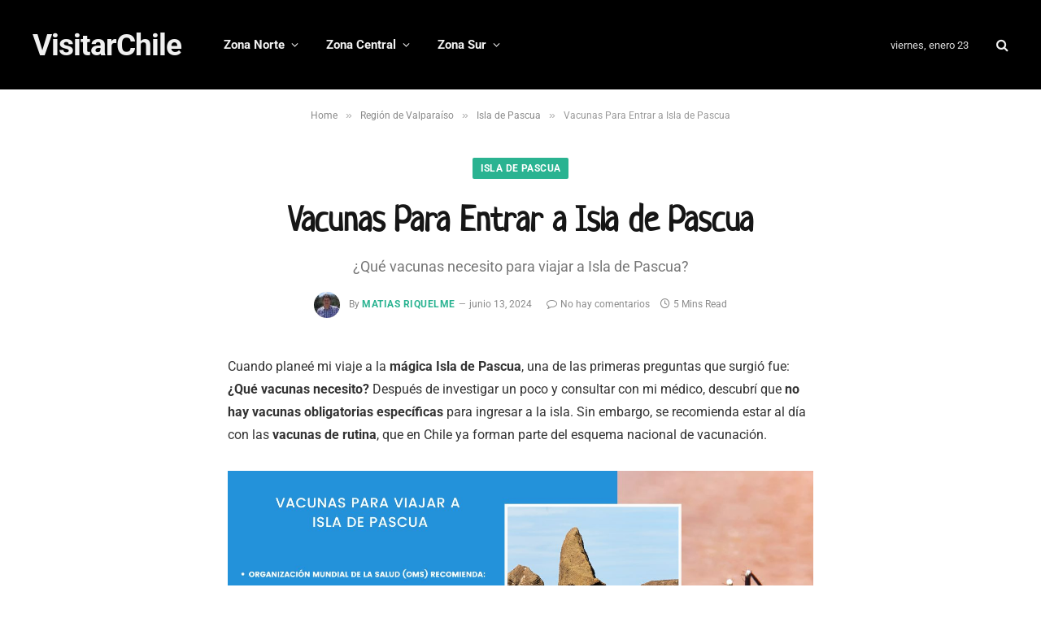

--- FILE ---
content_type: text/html; charset=UTF-8
request_url: https://www.visitarchile.com/region-valparaiso/isla-de-pascua/isla-de-pascua-vacunas/
body_size: 10290
content:
<!DOCTYPE html><html lang="es" prefix="og: https://ogp.me/ns#" class="s-light site-s-light"><head><meta charset="UTF-8" /><meta name="viewport" content="width=device-width, initial-scale=1" /><title>Vacunas Para Entrar a Isla de Pascua - VisitarChile</title><link rel="preload" as="font" href="https://www.visitarchile.com/wp-content/themes/smart-mag/css/icons/fonts/ts-icons.woff2?v3.1" type="font/woff2" crossorigin="anonymous" /><meta name="description" content="Cuando planeé mi viaje a la mágica Isla de Pascua, una de las primeras preguntas que surgió fue: ¿Qué vacunas necesito? Después de investigar un poco y"/><meta name="robots" content="follow, index, max-snippet:-1, max-video-preview:-1, max-image-preview:large"/><link rel="canonical" href="https://www.visitarchile.com/region-valparaiso/isla-de-pascua/isla-de-pascua-vacunas/" /><meta property="og:locale" content="es_ES" /><meta property="og:type" content="article" /><meta property="og:title" content="Vacunas Para Entrar a Isla de Pascua - VisitarChile" /><meta property="og:description" content="Cuando planeé mi viaje a la mágica Isla de Pascua, una de las primeras preguntas que surgió fue: ¿Qué vacunas necesito? Después de investigar un poco y" /><meta property="og:url" content="https://www.visitarchile.com/region-valparaiso/isla-de-pascua/isla-de-pascua-vacunas/" /><meta property="og:site_name" content="VisitarChile" /><meta property="article:tag" content="covid" /><meta property="article:tag" content="dengue" /><meta property="article:tag" content="Isla de pascua" /><meta property="article:tag" content="rapa nui" /><meta property="article:tag" content="vacuna" /><meta property="article:section" content="Isla de Pascua" /><meta property="og:updated_time" content="2024-06-13T18:59:57+00:00" /><meta property="og:image" content="https://www.visitarchile.com/wp-content/uploads/2024/06/vacunas-isla-de-pascua.jpg" /><meta property="og:image:secure_url" content="https://www.visitarchile.com/wp-content/uploads/2024/06/vacunas-isla-de-pascua.jpg" /><meta property="og:image:width" content="1400" /><meta property="og:image:height" content="788" /><meta property="og:image:alt" content="Vacunas Para Entrar a Isla de Pascua" /><meta property="og:image:type" content="image/jpeg" /><meta property="article:published_time" content="2024-06-13T18:59:15+00:00" /><meta property="article:modified_time" content="2024-06-13T18:59:57+00:00" /><meta name="twitter:card" content="summary_large_image" /><meta name="twitter:title" content="Vacunas Para Entrar a Isla de Pascua - VisitarChile" /><meta name="twitter:description" content="Cuando planeé mi viaje a la mágica Isla de Pascua, una de las primeras preguntas que surgió fue: ¿Qué vacunas necesito? Después de investigar un poco y" /><meta name="twitter:image" content="https://www.visitarchile.com/wp-content/uploads/2024/06/vacunas-isla-de-pascua.jpg" /><meta name="twitter:label1" content="Escrito por" /><meta name="twitter:data1" content="Matias Riquelme" /><meta name="twitter:label2" content="Tiempo de lectura" /><meta name="twitter:data2" content="4 minutos" /> <script type="application/ld+json" class="rank-math-schema">{"@context":"https://schema.org","@graph":[{"@type":["Person","Organization"],"@id":"https://www.visitarchile.com/#person","name":"Matias Riquelme","logo":{"@type":"ImageObject","@id":"https://www.visitarchile.com/#logo","url":"https://www.visitarchile.com/wp-content/uploads/2022/06/cropped-icon-visitarchile.png","contentUrl":"https://www.visitarchile.com/wp-content/uploads/2022/06/cropped-icon-visitarchile.png","caption":"VisitarChile","inLanguage":"es","width":"512","height":"512"},"image":{"@type":"ImageObject","@id":"https://www.visitarchile.com/#logo","url":"https://www.visitarchile.com/wp-content/uploads/2022/06/cropped-icon-visitarchile.png","contentUrl":"https://www.visitarchile.com/wp-content/uploads/2022/06/cropped-icon-visitarchile.png","caption":"VisitarChile","inLanguage":"es","width":"512","height":"512"}},{"@type":"WebSite","@id":"https://www.visitarchile.com/#website","url":"https://www.visitarchile.com","name":"VisitarChile","publisher":{"@id":"https://www.visitarchile.com/#person"},"inLanguage":"es"},{"@type":"ImageObject","@id":"https://www.visitarchile.com/wp-content/uploads/2024/06/vacunas-isla-de-pascua.jpg","url":"https://www.visitarchile.com/wp-content/uploads/2024/06/vacunas-isla-de-pascua.jpg","width":"1400","height":"788","inLanguage":"es"},{"@type":"WebPage","@id":"https://www.visitarchile.com/region-valparaiso/isla-de-pascua/isla-de-pascua-vacunas/#webpage","url":"https://www.visitarchile.com/region-valparaiso/isla-de-pascua/isla-de-pascua-vacunas/","name":"Vacunas Para Entrar a Isla de Pascua - VisitarChile","datePublished":"2024-06-13T18:59:15+00:00","dateModified":"2024-06-13T18:59:57+00:00","isPartOf":{"@id":"https://www.visitarchile.com/#website"},"primaryImageOfPage":{"@id":"https://www.visitarchile.com/wp-content/uploads/2024/06/vacunas-isla-de-pascua.jpg"},"inLanguage":"es"},{"@type":"Person","@id":"https://www.visitarchile.com/author/matiasgt/","name":"Matias Riquelme","url":"https://www.visitarchile.com/author/matiasgt/","image":{"@type":"ImageObject","@id":"https://secure.gravatar.com/avatar/0d6451f5118bc0168b6bd410f4196eea0339ca14cc98c90fa23ec8349ec7a936?s=96&amp;d=mm&amp;r=g","url":"https://secure.gravatar.com/avatar/0d6451f5118bc0168b6bd410f4196eea0339ca14cc98c90fa23ec8349ec7a936?s=96&amp;d=mm&amp;r=g","caption":"Matias Riquelme","inLanguage":"es"},"sameAs":["https://www.visitarchile.com"]},{"@type":"BlogPosting","headline":"Vacunas Para Entrar a Isla de Pascua - VisitarChile","datePublished":"2024-06-13T18:59:15+00:00","dateModified":"2024-06-13T18:59:57+00:00","articleSection":"Isla de Pascua","author":{"@id":"https://www.visitarchile.com/author/matiasgt/","name":"Matias Riquelme"},"publisher":{"@id":"https://www.visitarchile.com/#person"},"description":"Cuando plane\u00e9 mi viaje a la m\u00e1gica Isla de Pascua, una de las primeras preguntas que surgi\u00f3 fue: \u00bfQu\u00e9 vacunas necesito? Despu\u00e9s de investigar un poco y","name":"Vacunas Para Entrar a Isla de Pascua - VisitarChile","@id":"https://www.visitarchile.com/region-valparaiso/isla-de-pascua/isla-de-pascua-vacunas/#richSnippet","isPartOf":{"@id":"https://www.visitarchile.com/region-valparaiso/isla-de-pascua/isla-de-pascua-vacunas/#webpage"},"image":{"@id":"https://www.visitarchile.com/wp-content/uploads/2024/06/vacunas-isla-de-pascua.jpg"},"inLanguage":"es","mainEntityOfPage":{"@id":"https://www.visitarchile.com/region-valparaiso/isla-de-pascua/isla-de-pascua-vacunas/#webpage"}}]}</script> <link rel='dns-prefetch' href='//www.googletagmanager.com' /><link rel='dns-prefetch' href='//fonts.googleapis.com' /><link rel='dns-prefetch' href='//pagead2.googlesyndication.com' /><link rel="alternate" type="application/rss+xml" title="VisitarChile &raquo; Feed" href="https://www.visitarchile.com/feed/" /><link rel="alternate" type="application/rss+xml" title="VisitarChile &raquo; Feed de los comentarios" href="https://www.visitarchile.com/comments/feed/" /><link rel="alternate" type="application/rss+xml" title="VisitarChile &raquo; Comentario Vacunas Para Entrar a Isla de Pascua del feed" href="https://www.visitarchile.com/region-valparaiso/isla-de-pascua/isla-de-pascua-vacunas/feed/" /><link rel="alternate" title="oEmbed (JSON)" type="application/json+oembed" href="https://www.visitarchile.com/wp-json/oembed/1.0/embed?url=https%3A%2F%2Fwww.visitarchile.com%2Fregion-valparaiso%2Fisla-de-pascua%2Fisla-de-pascua-vacunas%2F" /><link rel="alternate" title="oEmbed (XML)" type="text/xml+oembed" href="https://www.visitarchile.com/wp-json/oembed/1.0/embed?url=https%3A%2F%2Fwww.visitarchile.com%2Fregion-valparaiso%2Fisla-de-pascua%2Fisla-de-pascua-vacunas%2F&#038;format=xml" /><link data-optimized="2" rel="stylesheet" href="https://www.visitarchile.com/wp-content/litespeed/css/37019e64b7a873cf80455c083da621df.css?ver=a39d2" /> <script type="text/javascript" src="https://www.googletagmanager.com/gtag/js?id=G-FT7DLZECW3" id="google_gtagjs-js" async></script> <script type="text/javascript" id="google_gtagjs-js-after">/*  */
window.dataLayer = window.dataLayer || [];function gtag(){dataLayer.push(arguments);}
gtag("set","linker",{"domains":["www.visitarchile.com"]});
gtag("js", new Date());
gtag("set", "developer_id.dZTNiMT", true);
gtag("config", "G-FT7DLZECW3");
//# sourceURL=google_gtagjs-js-after
/*  */</script> <script type="text/javascript" src="https://www.visitarchile.com/wp-includes/js/jquery/jquery.min.js?ver=3.7.1" id="jquery-core-js"></script> <link rel="https://api.w.org/" href="https://www.visitarchile.com/wp-json/" /><link rel="alternate" title="JSON" type="application/json" href="https://www.visitarchile.com/wp-json/wp/v2/posts/4745" /><link rel="EditURI" type="application/rsd+xml" title="RSD" href="https://www.visitarchile.com/xmlrpc.php?rsd" /><meta name="generator" content="WordPress 6.9" /><link rel='shortlink' href='https://www.visitarchile.com/?p=4745' /><meta name="generator" content="Site Kit by Google 1.170.0" /><meta name="google-adsense-platform-account" content="ca-host-pub-2644536267352236"><meta name="google-adsense-platform-domain" content="sitekit.withgoogle.com"> <script type="text/javascript" async="async" src="https://pagead2.googlesyndication.com/pagead/js/adsbygoogle.js?client=ca-pub-3712334984641799&amp;host=ca-host-pub-2644536267352236" crossorigin="anonymous"></script> <link rel="icon" href="https://www.visitarchile.com/wp-content/uploads/2022/06/cropped-icon-visitarchile-32x32.png" sizes="32x32" /><link rel="icon" href="https://www.visitarchile.com/wp-content/uploads/2022/06/cropped-icon-visitarchile-192x192.png" sizes="192x192" /><link rel="apple-touch-icon" href="https://www.visitarchile.com/wp-content/uploads/2022/06/cropped-icon-visitarchile-180x180.png" /><meta name="msapplication-TileImage" content="https://www.visitarchile.com/wp-content/uploads/2022/06/cropped-icon-visitarchile-270x270.png" /></head><body class="wp-singular post-template-default single single-post postid-4745 single-format-standard wp-theme-smart-mag no-sidebar post-layout-large-center post-cat-3 has-lb has-lb-sm ts-img-hov-fade has-sb-sep layout-normal"><div class="main-wrap"><div class="off-canvas-backdrop"></div><div class="mobile-menu-container off-canvas s-dark hide-menu-lg" id="off-canvas"><div class="off-canvas-head">
<a href="#" class="close">
<span class="visuallyhidden">Close Menu</span>
<i class="tsi tsi-times"></i>
</a><div class="ts-logo"></div></div><div class="off-canvas-content"><ul class="mobile-menu"></ul><div class="spc-social-block spc-social spc-social-b smart-head-social">
<a href="#" class="link service s-facebook" target="_blank" rel="nofollow noopener">
<i class="icon tsi tsi-facebook"></i>					<span class="visuallyhidden">Facebook</span>
</a>
<a href="#" class="link service s-twitter" target="_blank" rel="nofollow noopener">
<i class="icon tsi tsi-twitter"></i>					<span class="visuallyhidden">X (Twitter)</span>
</a>
<a href="#" class="link service s-instagram" target="_blank" rel="nofollow noopener">
<i class="icon tsi tsi-instagram"></i>					<span class="visuallyhidden">Instagram</span>
</a></div></div></div><div class="smart-head smart-head-a smart-head-main" id="smart-head" data-sticky="auto" data-sticky-type="smart" data-sticky-full><div class="smart-head-row smart-head-mid s-dark smart-head-row-full"><div class="inner wrap"><div class="items items-left ">
<a href="https://www.visitarchile.com/" title="VisitarChile" rel="home" class="logo-link ts-logo text-logo">
<span>
VisitarChile
</span>
</a><div class="nav-wrap"><nav class="navigation navigation-main nav-hov-a"><ul id="menu-principal" class="menu"><li id="menu-item-646" class="menu-item menu-item-type-custom menu-item-object-custom menu-item-has-children menu-item-646"><a>Zona Norte</a><ul class="sub-menu"><li id="menu-item-647" class="menu-item menu-item-type-taxonomy menu-item-object-category menu-cat-55 menu-item-647"><a href="https://www.visitarchile.com/tarapaca/iquique/">Iquique</a></li></ul></li><li id="menu-item-653" class="menu-item menu-item-type-custom menu-item-object-custom menu-item-home menu-item-has-children menu-item-653"><a href="https://www.visitarchile.com/">Zona Central</a><ul class="sub-menu"><li id="menu-item-654" class="menu-item menu-item-type-taxonomy menu-item-object-category menu-cat-60 menu-item-654"><a href="https://www.visitarchile.com/metropolitana/santiago/">Santiago</a></li><li id="menu-item-656" class="menu-item menu-item-type-taxonomy menu-item-object-category menu-cat-45 menu-item-656"><a href="https://www.visitarchile.com/region-valparaiso/valparaiso/">Valparaíso</a></li><li id="menu-item-657" class="menu-item menu-item-type-taxonomy menu-item-object-category menu-cat-40 menu-item-657"><a href="https://www.visitarchile.com/region-valparaiso/vina-del-mar/">Viña del Mar</a></li><li id="menu-item-655" class="menu-item menu-item-type-taxonomy menu-item-object-category menu-cat-50 menu-item-655"><a href="https://www.visitarchile.com/region-valparaiso/santo-domingo/">Santo Domingo</a></li><li id="menu-item-62" class="menu-item menu-item-type-taxonomy menu-item-object-category current-post-ancestor current-menu-parent current-post-parent menu-cat-3 menu-item-62"><a href="https://www.visitarchile.com/region-valparaiso/isla-de-pascua/">Isla de Pascua</a></li><li id="menu-item-4718" class="menu-item menu-item-type-taxonomy menu-item-object-category menu-cat-646 menu-item-4718"><a href="https://www.visitarchile.com/metropolitana/lo-barnechea/">Lo Barnechea</a></li></ul></li><li id="menu-item-648" class="menu-item menu-item-type-custom menu-item-object-custom menu-item-has-children menu-item-648"><a>Zona Sur</a><ul class="sub-menu"><li id="menu-item-63" class="menu-item menu-item-type-taxonomy menu-item-object-category menu-cat-5 menu-item-63"><a href="https://www.visitarchile.com/araucania/pucon/">Pucón</a></li><li id="menu-item-658" class="menu-item menu-item-type-taxonomy menu-item-object-category menu-cat-57 menu-item-658"><a href="https://www.visitarchile.com/araucania/villarrica/">Villarrica</a></li><li id="menu-item-652" class="menu-item menu-item-type-taxonomy menu-item-object-category menu-cat-56 menu-item-652"><a href="https://www.visitarchile.com/araucania/lican-ray/">Lican Ray</a></li><li id="menu-item-184" class="menu-item menu-item-type-taxonomy menu-item-object-category menu-cat-10 menu-item-184"><a href="https://www.visitarchile.com/los-rios/conaripe/">Coñaripe</a></li><li id="menu-item-649" class="menu-item menu-item-type-taxonomy menu-item-object-category menu-cat-9 menu-item-649"><a href="https://www.visitarchile.com/los-rios/panguipulli/">Panguipulli</a></li><li id="menu-item-650" class="menu-item menu-item-type-taxonomy menu-item-object-category menu-cat-11 menu-item-650"><a href="https://www.visitarchile.com/los-lagos/hornopiren/">Hornopiren</a></li></ul></li></ul></nav></div></div><div class="items items-center empty"></div><div class="items items-right ">
<span class="h-date">
viernes, enero 23</span><a href="#" class="search-icon has-icon-only is-icon" title="Search">
<i class="tsi tsi-search"></i>
</a></div></div></div></div><div class="smart-head smart-head-a smart-head-mobile" id="smart-head-mobile" data-sticky="mid" data-sticky-type="smart" data-sticky-full><div class="smart-head-row smart-head-mid smart-head-row-3 s-dark smart-head-row-full"><div class="inner wrap"><div class="items items-left ">
<button class="offcanvas-toggle has-icon" type="button" aria-label="Menu">
<span class="hamburger-icon hamburger-icon-a">
<span class="inner"></span>
</span>
</button></div><div class="items items-center ">
<a href="https://www.visitarchile.com/" title="VisitarChile" rel="home" class="logo-link ts-logo text-logo">
<span>
VisitarChile
</span>
</a></div><div class="items items-right "><a href="#" class="search-icon has-icon-only is-icon" title="Search">
<i class="tsi tsi-search"></i>
</a></div></div></div></div><nav class="breadcrumbs is-full-width breadcrumbs-a" id="breadcrumb"><div class="inner ts-contain "><span><a href="https://www.visitarchile.com/"><span>Home</span></a></span><span class="delim">&raquo;</span><span><a href="https://www.visitarchile.com/region-valparaiso/"><span>Región de Valparaíso</span></a></span><span class="delim">&raquo;</span><span><a href="https://www.visitarchile.com/region-valparaiso/isla-de-pascua/"><span>Isla de Pascua</span></a></span><span class="delim">&raquo;</span><span class="current">Vacunas Para Entrar a Isla de Pascua</span></div></nav><div class="main ts-contain cf no-sidebar"><div class="the-post-header s-head-modern s-head-large s-head-center"><div class="post-meta post-meta-a post-meta-left post-meta-single has-below"><div class="post-meta-items meta-above"><span class="meta-item cat-labels">
<a href="https://www.visitarchile.com/region-valparaiso/isla-de-pascua/" class="category term-color-3" rel="category">Isla de Pascua</a>
</span></div><h1 class="is-title post-title">Vacunas Para Entrar a Isla de Pascua</h1><div class="sub-title">¿Qué vacunas necesito para viajar a Isla de Pascua?</div><div class="post-meta-items meta-below has-author-img"><span class="meta-item post-author has-img"><img alt='Matias Riquelme' src='https://secure.gravatar.com/avatar/0d6451f5118bc0168b6bd410f4196eea0339ca14cc98c90fa23ec8349ec7a936?s=32&#038;d=mm&#038;r=g' srcset='https://secure.gravatar.com/avatar/0d6451f5118bc0168b6bd410f4196eea0339ca14cc98c90fa23ec8349ec7a936?s=64&#038;d=mm&#038;r=g 2x' class='avatar avatar-32 photo' height='32' width='32' decoding='async'/><span class="by">By</span> <a href="https://www.visitarchile.com/author/matiasgt/" title="Entradas de Matias Riquelme" rel="author">Matias Riquelme</a></span><span class="meta-item has-next-icon date-modified"><time class="post-date" datetime="2024-06-13T18:59:57+00:00">junio 13, 2024</time></span><span class="has-next-icon meta-item comments has-icon"><a href="https://www.visitarchile.com/region-valparaiso/isla-de-pascua/isla-de-pascua-vacunas/#respond"><i class="tsi tsi-comment-o"></i>No hay comentarios</a></span><span class="meta-item read-time has-icon"><i class="tsi tsi-clock"></i>5 Mins Read</span></div></div></div><div class="ts-row"><div class="col-8 main-content s-post-contain"><div class="single-featured"></div><div class="the-post s-post-large-center the-post-modern"><article id="post-4745" class="post-4745 post type-post status-publish format-standard has-post-thumbnail category-isla-de-pascua tag-covid tag-dengue tag-isla-de-pascua tag-rapa-nui tag-vacuna"><div class="post-content-wrap"><div class="post-content cf entry-content content-spacious-full"><p>Cuando planeé mi viaje a la <strong>mágica Isla de Pascua</strong>, una de las primeras preguntas que surgió fue: <strong>¿Qué vacunas necesito?</strong> Después de investigar un poco y consultar con mi médico, descubrí que <strong>no hay vacunas obligatorias específicas</strong> para ingresar a la isla. Sin embargo, se recomienda estar al día con las <strong>vacunas de rutina</strong>, que en Chile ya forman parte del esquema nacional de vacunación.</p><figure id="attachment_4746" aria-describedby="caption-attachment-4746" style="width: 1400px" class="wp-caption aligncenter"><img fetchpriority="high" decoding="async" class="wp-image-4746 size-full" src="https://www.visitarchile.com/wp-content/uploads/2024/06/vacunas-isla-de-pascua.jpg" alt="vacunas antes de viajar a Isla de Pascua" width="1400" height="788" srcset="https://www.visitarchile.com/wp-content/uploads/2024/06/vacunas-isla-de-pascua.jpg 1400w, https://www.visitarchile.com/wp-content/uploads/2024/06/vacunas-isla-de-pascua-300x169.jpg 300w, https://www.visitarchile.com/wp-content/uploads/2024/06/vacunas-isla-de-pascua-650x366.jpg 650w, https://www.visitarchile.com/wp-content/uploads/2024/06/vacunas-isla-de-pascua-768x432.jpg 768w, https://www.visitarchile.com/wp-content/uploads/2024/06/vacunas-isla-de-pascua-150x84.jpg 150w, https://www.visitarchile.com/wp-content/uploads/2024/06/vacunas-isla-de-pascua-450x253.jpg 450w, https://www.visitarchile.com/wp-content/uploads/2024/06/vacunas-isla-de-pascua-1200x675.jpg 1200w" sizes="(max-width: 1400px) 100vw, 1400px" /><figcaption id="caption-attachment-4746" class="wp-caption-text">Recomendaciones de la OMS</figcaption></figure><p>En Chile, el esquema de vacunación incluye vacunas importantes como:</p><ul><li><strong>Tétanos-difteria</strong>: Protege contra infecciones graves que pueden ser mortales.</li><li><strong>Hepatitis A y B</strong>: Estas vacunas son cruciales para prevenir enfermedades hepáticas.</li><li><strong>Fiebre tifoidea</strong>: Especialmente útil si planeas explorar áreas rurales o comer alimentos de vendedores ambulantes.</li><li><strong>Sarampión, rubéola y paperas (SRP)</strong>: Es importante estar protegido contra estas enfermedades, ya que pueden surgir brotes.</li><li><strong>Influenza</strong>: Recomendable para prevenir la gripe, que puede arruinar tus vacaciones.</li></ul><p>Además de estas, considera vacunarte contra otras enfermedades según las recomendaciones de tu médico y tu historial de viajes. Asegúrate de revisar tu carnet de vacunación y, si es necesario, actualizar cualquiera de las dosis que pudieran faltar.</p><h2>¿Qué requisitos Covid-19 hay para entrar a Isla de Pascua?</h2><p>La <strong>pandemia de Covid-19</strong> cambió la manera en que viajamos, y al inicio se implementaron diversas restricciones. Actualmente, <strong>no se requiere prueba PCR ni seguimiento</strong> para ingresar a <a href="https://www.visitarchile.com/region-valparaiso/isla-de-pascua/">Isla de Pascua</a>. Sin embargo, es importante verificar las <strong>regulaciones actualizadas</strong> antes de tu viaje, ya que pueden cambiar según la situación sanitaria global. Aún así, es prudente llevar contigo <strong>mascarillas y desinfectante de manos</strong> para mantenerte seguro durante tu viaje.</p><h2>¿Qué repelente llevar a Isla de Pascua?</h2><p>Una de mis mayores preocupaciones al viajar a lugares tropicales es la <strong>protección contra los mosquitos</strong>. En <strong>Isla de Pascua</strong>, es fundamental llevar un buen <strong>repelente de insectos</strong>. Opté por uno que contuviera <strong>DEET</strong>, ya que es altamente efectivo contra una variedad de insectos, incluyendo los mosquitos que pueden transmitir enfermedades. También se recomienda usar ropa de colores claros y de <strong>manga larga</strong> durante las horas pico de actividad de los mosquitos, que son al amanecer y al atardecer. Además, es útil llevar un <strong>mosquitero</strong> para las noches, especialmente si planeas acampar o quedarte en alojamientos más rústicos.</p><h2>Vacunas recomendadas para ir a zonas tropicales según la OMS</h2><p>La <strong>Organización Mundial de la Salud (OMS)</strong> recomienda varias vacunas cuando se viaja a zonas tropicales. Además de las vacunas de rutina mencionadas anteriormente, considera vacunarte contra:</p><ul><li><strong>Fiebre amarilla</strong>: Esta vacuna es crucial si planeas visitar áreas donde esta enfermedad es endémica. Aunque no es un requisito para Isla de Pascua, es mejor prevenir.</li><li><strong>Rabia</strong>: Especialmente si planeas interactuar con animales, esta vacuna es esencial.</li><li><strong>Encefalitis japonesa</strong>: Si estás pensando en visitar otras áreas de Asia durante tu viaje, esta vacuna puede ser muy importante.</li></ul><p>Estas vacunas no solo te protegerán durante tu visita a Isla de Pascua, sino también en cualquier otro destino tropical que puedas visitar en el futuro.</p><h2>Enfermedades potencialmente peligrosas</h2><h3>El dengue en la Isla de Pascua</h3><p>El <strong>dengue</strong> es una enfermedad transmitida por mosquitos que puede ser muy peligrosa. Aunque no es común en Isla de Pascua, siempre existe el riesgo, especialmente durante la temporada de lluvias. Utilizar repelente, dormir bajo mosquiteros y evitar las áreas con aguas estancadas son medidas clave para prevenir el dengue. Recuerda que no hay una vacuna para el dengue disponible para el público general, así que la <strong>prevención</strong> es tu mejor defensa.</p><h3>La Fiebre Amarilla</h3><p>La <strong>fiebre amarilla</strong> no es endémica en Isla de Pascua, pero si has viajado a zonas donde esta enfermedad es común, asegúrate de estar <strong>vacunado</strong> y lleva tu <strong>certificado de vacunación internacional</strong>. La vacuna contra la fiebre amarilla es muy efectiva y generalmente se requiere solo una dosis para una protección de por vida.</p><h3>Chikungunya y Zika</h3><p>Estas dos enfermedades virales también son transmitidas por mosquitos. Aunque no hay vacunas disponibles para ellas, la <strong>prevención es fundamental</strong>. Usar repelente, ropa protectora y mantener las ventanas cerradas o con mosquiteros puede ayudarte a reducir el riesgo de picaduras. El <strong>virus Zika</strong> es particularmente preocupante para las mujeres embarazadas, ya que puede causar defectos de nacimiento graves.</p><h2>Medidas de Prevención de estas enfermedades</h2><ol><li><strong>Vacunación</strong>: Mantén tus vacunas al día y consulta a tu médico sobre cualquier vacuna adicional que pueda ser recomendable.</li><li><strong>Uso de Repelente</strong>: Aplica repelente con <strong>DEET</strong>, <strong>picaridina</strong> o <strong>aceite de eucalipto limón</strong>, especialmente al amanecer y al atardecer.</li><li><strong>Ropa Protectora</strong>: Usa ropa de manga larga y pantalones largos, preferiblemente de colores claros.</li><li><strong>Alojamiento Seguro</strong>: Elige alojamientos con aire acondicionado o <strong>mosquiteros</strong> en las ventanas y puertas.</li><li><strong>Evitar Aguas Estancadas</strong>: Los mosquitos se reproducen en aguas estancadas, por lo que evita áreas con agua acumulada.</li></ol><p>Viajar a <strong>Isla de Pascua</strong> es una experiencia increíble, y con estas <strong>precauciones</strong>, puedes disfrutar de tu aventura de manera segura y saludable. ¡Prepárate bien y disfruta de la maravillosa cultura y paisajes que esta isla única tiene para ofrecer!</p></div></div><div class="the-post-tags"><a href="https://www.visitarchile.com/tag/covid/" rel="tag">covid</a> <a href="https://www.visitarchile.com/tag/dengue/" rel="tag">dengue</a> <a href="https://www.visitarchile.com/tag/isla-de-pascua/" rel="tag">Isla de pascua</a> <a href="https://www.visitarchile.com/tag/rapa-nui/" rel="tag">rapa nui</a> <a href="https://www.visitarchile.com/tag/vacuna/" rel="tag">vacuna</a></div></article><section class="related-posts"><div class="block-head block-head-ac block-head-a block-head-a1 is-left"><h4 class="heading">Related <span class="color">Posts</span></h4></div><section class="block-wrap block-grid mb-none" data-id="1"><div class="block-content"><div class="loop loop-grid loop-grid-sm grid grid-3 md:grid-2 xs:grid-1"><article class="l-post grid-post grid-sm-post"><div class="media">
<a href="https://www.visitarchile.com/region-valparaiso/isla-de-pascua/isla-de-pascua-requisitos/" class="image-link media-ratio ratio-16-9" title="Requisitos para Entrar a Rapa Nui (Formularios y Documentos)"><span data-bgsrc="https://www.visitarchile.com/wp-content/uploads/2024/06/requisitos-para-entrar-a-Rapa-Nui-450x253.jpg" class="img bg-cover wp-post-image attachment-bunyad-medium size-bunyad-medium lazyload" data-bgset="https://www.visitarchile.com/wp-content/uploads/2024/06/requisitos-para-entrar-a-Rapa-Nui-450x253.jpg 450w, https://www.visitarchile.com/wp-content/uploads/2024/06/requisitos-para-entrar-a-Rapa-Nui-300x169.jpg 300w, https://www.visitarchile.com/wp-content/uploads/2024/06/requisitos-para-entrar-a-Rapa-Nui-650x365.jpg 650w, https://www.visitarchile.com/wp-content/uploads/2024/06/requisitos-para-entrar-a-Rapa-Nui-768x432.jpg 768w, https://www.visitarchile.com/wp-content/uploads/2024/06/requisitos-para-entrar-a-Rapa-Nui-150x84.jpg 150w, https://www.visitarchile.com/wp-content/uploads/2024/06/requisitos-para-entrar-a-Rapa-Nui-1200x675.jpg 1200w, https://www.visitarchile.com/wp-content/uploads/2024/06/requisitos-para-entrar-a-Rapa-Nui.jpg 1400w" data-sizes="(max-width: 377px) 100vw, 377px"></span></a></div><div class="content"><div class="post-meta post-meta-a has-below"><h2 class="is-title post-title"><a href="https://www.visitarchile.com/region-valparaiso/isla-de-pascua/isla-de-pascua-requisitos/">Requisitos para Entrar a Rapa Nui (Formularios y Documentos)</a></h2><div class="post-meta-items meta-below"><span class="meta-item date"><span class="date-link"><time class="post-date" datetime="2024-06-13T17:38:17+00:00">junio 13, 2024</time></span></span></div></div></div></article><article class="l-post grid-post grid-sm-post"><div class="media">
<a href="https://www.visitarchile.com/region-valparaiso/isla-de-pascua/como-llegar-a-isla-de-pascua/" class="image-link media-ratio ratio-16-9" title="¿Cómo Llegar a Isla de Pascua?"><span data-bgsrc="https://www.visitarchile.com/wp-content/uploads/2024/05/como-llegar-a-isla-de-pascua-450x180.jpg" class="img bg-cover wp-post-image attachment-bunyad-medium size-bunyad-medium lazyload" data-bgset="https://www.visitarchile.com/wp-content/uploads/2024/05/como-llegar-a-isla-de-pascua-450x180.jpg 450w, https://www.visitarchile.com/wp-content/uploads/2024/05/como-llegar-a-isla-de-pascua-650x260.jpg 650w, https://www.visitarchile.com/wp-content/uploads/2024/05/como-llegar-a-isla-de-pascua-768x307.jpg 768w, https://www.visitarchile.com/wp-content/uploads/2024/05/como-llegar-a-isla-de-pascua.jpg 1097w" data-sizes="auto, (max-width: 377px) 100vw, 377px"></span></a></div><div class="content"><div class="post-meta post-meta-a has-below"><h2 class="is-title post-title"><a href="https://www.visitarchile.com/region-valparaiso/isla-de-pascua/como-llegar-a-isla-de-pascua/">¿Cómo Llegar a Isla de Pascua?</a></h2><div class="post-meta-items meta-below"><span class="meta-item date-modified"><span class="date-link"><time class="post-date" datetime="2024-05-13T19:15:04+00:00">mayo 13, 2024</time></span></span></div></div></div></article><article class="l-post grid-post grid-sm-post"><div class="media">
<a href="https://www.visitarchile.com/region-valparaiso/isla-de-pascua/isla-de-pascua-moai/" class="image-link media-ratio ratio-16-9" title="7 Principales Moais de la Isla de Pascua"><span data-bgsrc="https://www.visitarchile.com/wp-content/uploads/2022/07/7-moais-sobre-el-Ahu-Nau-Nau-450x377.jpg" class="img bg-cover wp-post-image attachment-bunyad-medium size-bunyad-medium lazyload" data-bgset="https://www.visitarchile.com/wp-content/uploads/2022/07/7-moais-sobre-el-Ahu-Nau-Nau-450x377.jpg.webp 450w, https://www.visitarchile.com/wp-content/uploads/2022/07/7-moais-sobre-el-Ahu-Nau-Nau-300x251.jpg 300w, https://www.visitarchile.com/wp-content/uploads/2022/07/7-moais-sobre-el-Ahu-Nau-Nau-650x545.jpg 650w, https://www.visitarchile.com/wp-content/uploads/2022/07/7-moais-sobre-el-Ahu-Nau-Nau-768x644.jpg 768w, https://www.visitarchile.com/wp-content/uploads/2022/07/7-moais-sobre-el-Ahu-Nau-Nau.jpg 940w" data-sizes="auto, (max-width: 377px) 100vw, 377px" role="img" aria-label="Moais de la Isla de Pascua"></span></a></div><div class="content"><div class="post-meta post-meta-a has-below"><h2 class="is-title post-title"><a href="https://www.visitarchile.com/region-valparaiso/isla-de-pascua/isla-de-pascua-moai/">7 Principales Moais de la Isla de Pascua</a></h2><div class="post-meta-items meta-below"><span class="meta-item date-modified"><span class="date-link"><time class="post-date" datetime="2022-09-22T20:47:30+00:00">septiembre 22, 2022</time></span></span></div></div></div></article></div></div></section></section><div class="comments"><div id="comments" class="comments-area "><div id="respond" class="comment-respond"><div id="reply-title" class="h-tag comment-reply-title"><span class="heading">Leave A Reply</span> <small><a rel="nofollow" id="cancel-comment-reply-link" href="/region-valparaiso/isla-de-pascua/isla-de-pascua-vacunas/#respond" style="display:none;">Cancel Reply</a></small></div><form action="https://www.visitarchile.com/wp-comments-post.php" method="post" id="commentform" class="comment-form"><p><textarea name="comment" id="comment" cols="45" rows="8" aria-required="true" placeholder="Your Comment"  maxlength="65525" required="required"></textarea></p><p class="form-field comment-form-author"><input id="author" name="author" type="text" placeholder="Name *" value="" size="30" maxlength="245" required='required' /></p><p class="form-field comment-form-email"><input id="email" name="email" type="email" placeholder="Email *" value="" size="30" maxlength="100" required='required' /></p><p class="form-field comment-form-url"><input id="url" name="url" type="text" inputmode="url" placeholder="Website" value="" size="30" maxlength="200" /></p><p class="comment-form-cookies-consent">
<input id="wp-comment-cookies-consent" name="wp-comment-cookies-consent" type="checkbox" value="yes" />
<label for="wp-comment-cookies-consent">Save my name, email, and website in this browser for the next time I comment.
</label></p><p class="form-submit"><input name="submit" type="submit" id="comment-submit" class="submit" value="Post Comment" /> <input type='hidden' name='comment_post_ID' value='4745' id='comment_post_ID' />
<input type='hidden' name='comment_parent' id='comment_parent' value='0' /></p></form></div></div></div></div></div></div></div><footer class="main-footer cols-gap-lg footer-bold s-dark"><div class="lower-footer bold-footer-lower"><div class="ts-contain inner"><div class="links"><div class="menu-footer-container"><ul id="menu-footer" class="menu"><li id="menu-item-66" class="menu-item menu-item-type-post_type menu-item-object-page menu-item-66"><a href="https://www.visitarchile.com/mapa-del-sitio/">Mapa Del Sitio</a></li></ul></div></div><div class="copyright">
&copy; 2026 VisitarChile. <a href="https://www.visitarchile.com/">Turismo y Viajes en Chile</a>.</div></div></div></footer></div><div class="search-modal-wrap" data-scheme="dark"><div class="search-modal-box" role="dialog" aria-modal="true"><form method="get" class="search-form" action="https://www.visitarchile.com/">
<input type="search" class="search-field live-search-query" name="s" placeholder="Search..." value="" required /><button type="submit" class="search-submit visuallyhidden">Submit</button><p class="message">
Type above and press <em>Enter</em> to search. Press <em>Esc</em> to cancel.</p></form></div></div> <script type="speculationrules">{"prefetch":[{"source":"document","where":{"and":[{"href_matches":"/*"},{"not":{"href_matches":["/wp-*.php","/wp-admin/*","/wp-content/uploads/*","/wp-content/*","/wp-content/plugins/*","/wp-content/themes/smart-mag/*","/*\\?(.+)"]}},{"not":{"selector_matches":"a[rel~=\"nofollow\"]"}},{"not":{"selector_matches":".no-prefetch, .no-prefetch a"}}]},"eagerness":"conservative"}]}</script> <script data-cfasync="false">SphereCore_AutoPosts = [{"id":4732,"title":"Requisitos para Entrar a Rapa Nui (Formularios y Documentos)","url":"https:\/\/www.visitarchile.com\/region-valparaiso\/isla-de-pascua\/isla-de-pascua-requisitos\/"},{"id":4600,"title":"\u00bfC\u00f3mo Llegar a Isla de Pascua?","url":"https:\/\/www.visitarchile.com\/region-valparaiso\/isla-de-pascua\/como-llegar-a-isla-de-pascua\/"},{"id":167,"title":"7 Principales Moais de la Isla de Pascua","url":"https:\/\/www.visitarchile.com\/region-valparaiso\/isla-de-pascua\/isla-de-pascua-moai\/"},{"id":98,"title":"6 Comidas T\u00edpicas de la Isla de Pascua","url":"https:\/\/www.visitarchile.com\/region-valparaiso\/isla-de-pascua\/isla-de-pascua-comidas-tipicas\/"},{"id":84,"title":"4 Prohibiciones en la Isla de Pascua Antes de Viajar","url":"https:\/\/www.visitarchile.com\/region-valparaiso\/isla-de-pascua\/isla-de-pascua-prohibiciones\/"},{"id":78,"title":"4 Mejores Playas de la Isla de Pascua","url":"https:\/\/www.visitarchile.com\/region-valparaiso\/isla-de-pascua\/isla-de-pascua-playas\/"}];</script><script type="application/ld+json">{"@context":"https:\/\/schema.org","@type":"BreadcrumbList","itemListElement":[{"@type":"ListItem","position":1,"item":{"@type":"WebPage","@id":"https:\/\/www.visitarchile.com\/","name":"Home"}},{"@type":"ListItem","position":2,"item":{"@type":"WebPage","@id":"https:\/\/www.visitarchile.com\/region-valparaiso\/","name":"Regi\u00f3n de Valpara\u00edso"}},{"@type":"ListItem","position":3,"item":{"@type":"WebPage","@id":"https:\/\/www.visitarchile.com\/region-valparaiso\/isla-de-pascua\/","name":"Isla de Pascua"}},{"@type":"ListItem","position":4,"item":{"@type":"WebPage","@id":"https:\/\/www.visitarchile.com\/region-valparaiso\/isla-de-pascua\/isla-de-pascua-vacunas\/","name":"Vacunas Para Entrar a Isla de Pascua"}}]}</script> <script id="wp-emoji-settings" type="application/json">{"baseUrl":"https://s.w.org/images/core/emoji/17.0.2/72x72/","ext":".png","svgUrl":"https://s.w.org/images/core/emoji/17.0.2/svg/","svgExt":".svg","source":{"concatemoji":"https://www.visitarchile.com/wp-includes/js/wp-emoji-release.min.js?ver=6.9"}}</script> <script type="module">/*  */
/*! This file is auto-generated */
const a=JSON.parse(document.getElementById("wp-emoji-settings").textContent),o=(window._wpemojiSettings=a,"wpEmojiSettingsSupports"),s=["flag","emoji"];function i(e){try{var t={supportTests:e,timestamp:(new Date).valueOf()};sessionStorage.setItem(o,JSON.stringify(t))}catch(e){}}function c(e,t,n){e.clearRect(0,0,e.canvas.width,e.canvas.height),e.fillText(t,0,0);t=new Uint32Array(e.getImageData(0,0,e.canvas.width,e.canvas.height).data);e.clearRect(0,0,e.canvas.width,e.canvas.height),e.fillText(n,0,0);const a=new Uint32Array(e.getImageData(0,0,e.canvas.width,e.canvas.height).data);return t.every((e,t)=>e===a[t])}function p(e,t){e.clearRect(0,0,e.canvas.width,e.canvas.height),e.fillText(t,0,0);var n=e.getImageData(16,16,1,1);for(let e=0;e<n.data.length;e++)if(0!==n.data[e])return!1;return!0}function u(e,t,n,a){switch(t){case"flag":return n(e,"\ud83c\udff3\ufe0f\u200d\u26a7\ufe0f","\ud83c\udff3\ufe0f\u200b\u26a7\ufe0f")?!1:!n(e,"\ud83c\udde8\ud83c\uddf6","\ud83c\udde8\u200b\ud83c\uddf6")&&!n(e,"\ud83c\udff4\udb40\udc67\udb40\udc62\udb40\udc65\udb40\udc6e\udb40\udc67\udb40\udc7f","\ud83c\udff4\u200b\udb40\udc67\u200b\udb40\udc62\u200b\udb40\udc65\u200b\udb40\udc6e\u200b\udb40\udc67\u200b\udb40\udc7f");case"emoji":return!a(e,"\ud83e\u1fac8")}return!1}function f(e,t,n,a){let r;const o=(r="undefined"!=typeof WorkerGlobalScope&&self instanceof WorkerGlobalScope?new OffscreenCanvas(300,150):document.createElement("canvas")).getContext("2d",{willReadFrequently:!0}),s=(o.textBaseline="top",o.font="600 32px Arial",{});return e.forEach(e=>{s[e]=t(o,e,n,a)}),s}function r(e){var t=document.createElement("script");t.src=e,t.defer=!0,document.head.appendChild(t)}a.supports={everything:!0,everythingExceptFlag:!0},new Promise(t=>{let n=function(){try{var e=JSON.parse(sessionStorage.getItem(o));if("object"==typeof e&&"number"==typeof e.timestamp&&(new Date).valueOf()<e.timestamp+604800&&"object"==typeof e.supportTests)return e.supportTests}catch(e){}return null}();if(!n){if("undefined"!=typeof Worker&&"undefined"!=typeof OffscreenCanvas&&"undefined"!=typeof URL&&URL.createObjectURL&&"undefined"!=typeof Blob)try{var e="postMessage("+f.toString()+"("+[JSON.stringify(s),u.toString(),c.toString(),p.toString()].join(",")+"));",a=new Blob([e],{type:"text/javascript"});const r=new Worker(URL.createObjectURL(a),{name:"wpTestEmojiSupports"});return void(r.onmessage=e=>{i(n=e.data),r.terminate(),t(n)})}catch(e){}i(n=f(s,u,c,p))}t(n)}).then(e=>{for(const n in e)a.supports[n]=e[n],a.supports.everything=a.supports.everything&&a.supports[n],"flag"!==n&&(a.supports.everythingExceptFlag=a.supports.everythingExceptFlag&&a.supports[n]);var t;a.supports.everythingExceptFlag=a.supports.everythingExceptFlag&&!a.supports.flag,a.supports.everything||((t=a.source||{}).concatemoji?r(t.concatemoji):t.wpemoji&&t.twemoji&&(r(t.twemoji),r(t.wpemoji)))});
//# sourceURL=https://www.visitarchile.com/wp-includes/js/wp-emoji-loader.min.js
/*  */</script> <script data-optimized="1" src="https://www.visitarchile.com/wp-content/litespeed/js/fc9d382f552375b01280468ca3699c21.js?ver=a39d2"></script></body></html>
<!-- Page optimized by LiteSpeed Cache @2026-01-23 04:03:53 -->

<!-- Page cached by LiteSpeed Cache 7.7 on 2026-01-23 04:03:53 -->

--- FILE ---
content_type: text/html; charset=utf-8
request_url: https://www.google.com/recaptcha/api2/aframe
body_size: 267
content:
<!DOCTYPE HTML><html><head><meta http-equiv="content-type" content="text/html; charset=UTF-8"></head><body><script nonce="Pf4wuyRFPvcTH-mWhoXkSA">/** Anti-fraud and anti-abuse applications only. See google.com/recaptcha */ try{var clients={'sodar':'https://pagead2.googlesyndication.com/pagead/sodar?'};window.addEventListener("message",function(a){try{if(a.source===window.parent){var b=JSON.parse(a.data);var c=clients[b['id']];if(c){var d=document.createElement('img');d.src=c+b['params']+'&rc='+(localStorage.getItem("rc::a")?sessionStorage.getItem("rc::b"):"");window.document.body.appendChild(d);sessionStorage.setItem("rc::e",parseInt(sessionStorage.getItem("rc::e")||0)+1);localStorage.setItem("rc::h",'1769141037421');}}}catch(b){}});window.parent.postMessage("_grecaptcha_ready", "*");}catch(b){}</script></body></html>